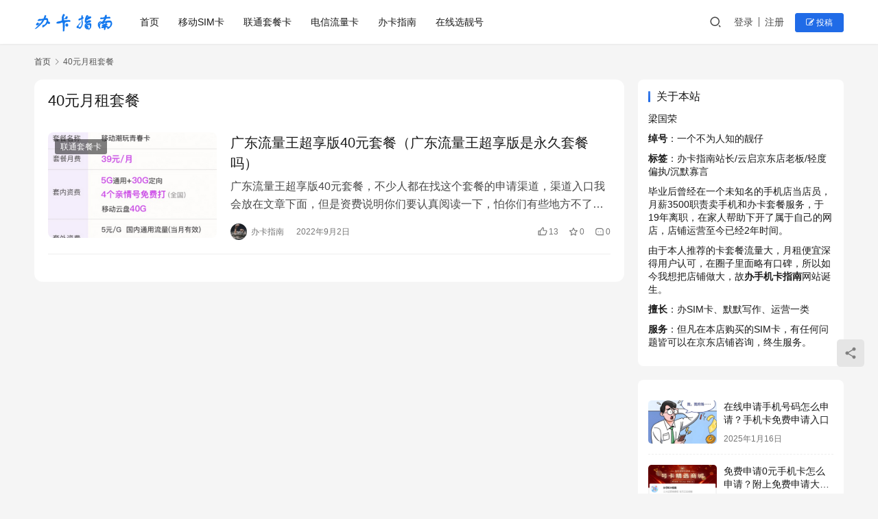

--- FILE ---
content_type: text/html; charset=UTF-8
request_url: https://www.banshoujika.com/p/tag/40%E5%85%83%E6%9C%88%E7%A7%9F%E5%A5%97%E9%A4%90/
body_size: 10602
content:
<!DOCTYPE html>
<html lang="zh-Hans">
<head>
    <meta charset="UTF-8">
    <meta http-equiv="X-UA-Compatible" content="IE=edge,chrome=1">
    <meta name="renderer" content="webkit">
    <meta name="viewport" content="width=device-width,initial-scale=1,maximum-scale=5">
    <title>40元月租套餐 - 办手机卡指南</title>
    <meta name="keywords" content="40元月租套餐">
<meta property="og:type" content="webpage">
<meta property="og:url" content="https://www.banshoujika.com/p/tag/40%E5%85%83%E6%9C%88%E7%A7%9F%E5%A5%97%E9%A4%90/">
<meta property="og:site_name" content="办手机卡指南">
<meta property="og:title" content="40元月租套餐">
<meta name="applicable-device" content="pc,mobile">
<meta http-equiv="Cache-Control" content="no-transform">
<style id='wp-img-auto-sizes-contain-inline-css' type='text/css'>
img:is([sizes=auto i],[sizes^="auto," i]){contain-intrinsic-size:3000px 1500px}
/*# sourceURL=wp-img-auto-sizes-contain-inline-css */
</style>
<link rel='stylesheet' id='stylesheet-css' href='//www.banshoujika.com/wp-content/uploads/wpcom/style.6.19.6.1708715912.css?ver=6.19.6' type='text/css' media='all' />
<link rel='stylesheet' id='font-awesome-css' href='https://www.banshoujika.com/wp-content/themes/justnews/themer/assets/css/font-awesome.css?ver=6.19.6' type='text/css' media='all' />
<style id='wp-block-library-inline-css' type='text/css'>
:root{--wp-block-synced-color:#7a00df;--wp-block-synced-color--rgb:122,0,223;--wp-bound-block-color:var(--wp-block-synced-color);--wp-editor-canvas-background:#ddd;--wp-admin-theme-color:#007cba;--wp-admin-theme-color--rgb:0,124,186;--wp-admin-theme-color-darker-10:#006ba1;--wp-admin-theme-color-darker-10--rgb:0,107,160.5;--wp-admin-theme-color-darker-20:#005a87;--wp-admin-theme-color-darker-20--rgb:0,90,135;--wp-admin-border-width-focus:2px}@media (min-resolution:192dpi){:root{--wp-admin-border-width-focus:1.5px}}.wp-element-button{cursor:pointer}:root .has-very-light-gray-background-color{background-color:#eee}:root .has-very-dark-gray-background-color{background-color:#313131}:root .has-very-light-gray-color{color:#eee}:root .has-very-dark-gray-color{color:#313131}:root .has-vivid-green-cyan-to-vivid-cyan-blue-gradient-background{background:linear-gradient(135deg,#00d084,#0693e3)}:root .has-purple-crush-gradient-background{background:linear-gradient(135deg,#34e2e4,#4721fb 50%,#ab1dfe)}:root .has-hazy-dawn-gradient-background{background:linear-gradient(135deg,#faaca8,#dad0ec)}:root .has-subdued-olive-gradient-background{background:linear-gradient(135deg,#fafae1,#67a671)}:root .has-atomic-cream-gradient-background{background:linear-gradient(135deg,#fdd79a,#004a59)}:root .has-nightshade-gradient-background{background:linear-gradient(135deg,#330968,#31cdcf)}:root .has-midnight-gradient-background{background:linear-gradient(135deg,#020381,#2874fc)}:root{--wp--preset--font-size--normal:16px;--wp--preset--font-size--huge:42px}.has-regular-font-size{font-size:1em}.has-larger-font-size{font-size:2.625em}.has-normal-font-size{font-size:var(--wp--preset--font-size--normal)}.has-huge-font-size{font-size:var(--wp--preset--font-size--huge)}.has-text-align-center{text-align:center}.has-text-align-left{text-align:left}.has-text-align-right{text-align:right}.has-fit-text{white-space:nowrap!important}#end-resizable-editor-section{display:none}.aligncenter{clear:both}.items-justified-left{justify-content:flex-start}.items-justified-center{justify-content:center}.items-justified-right{justify-content:flex-end}.items-justified-space-between{justify-content:space-between}.screen-reader-text{border:0;clip-path:inset(50%);height:1px;margin:-1px;overflow:hidden;padding:0;position:absolute;width:1px;word-wrap:normal!important}.screen-reader-text:focus{background-color:#ddd;clip-path:none;color:#444;display:block;font-size:1em;height:auto;left:5px;line-height:normal;padding:15px 23px 14px;text-decoration:none;top:5px;width:auto;z-index:100000}html :where(.has-border-color){border-style:solid}html :where([style*=border-top-color]){border-top-style:solid}html :where([style*=border-right-color]){border-right-style:solid}html :where([style*=border-bottom-color]){border-bottom-style:solid}html :where([style*=border-left-color]){border-left-style:solid}html :where([style*=border-width]){border-style:solid}html :where([style*=border-top-width]){border-top-style:solid}html :where([style*=border-right-width]){border-right-style:solid}html :where([style*=border-bottom-width]){border-bottom-style:solid}html :where([style*=border-left-width]){border-left-style:solid}html :where(img[class*=wp-image-]){height:auto;max-width:100%}:where(figure){margin:0 0 1em}html :where(.is-position-sticky){--wp-admin--admin-bar--position-offset:var(--wp-admin--admin-bar--height,0px)}@media screen and (max-width:600px){html :where(.is-position-sticky){--wp-admin--admin-bar--position-offset:0px}}

/*# sourceURL=wp-block-library-inline-css */
</style><style id='global-styles-inline-css' type='text/css'>
:root{--wp--preset--aspect-ratio--square: 1;--wp--preset--aspect-ratio--4-3: 4/3;--wp--preset--aspect-ratio--3-4: 3/4;--wp--preset--aspect-ratio--3-2: 3/2;--wp--preset--aspect-ratio--2-3: 2/3;--wp--preset--aspect-ratio--16-9: 16/9;--wp--preset--aspect-ratio--9-16: 9/16;--wp--preset--color--black: #000000;--wp--preset--color--cyan-bluish-gray: #abb8c3;--wp--preset--color--white: #ffffff;--wp--preset--color--pale-pink: #f78da7;--wp--preset--color--vivid-red: #cf2e2e;--wp--preset--color--luminous-vivid-orange: #ff6900;--wp--preset--color--luminous-vivid-amber: #fcb900;--wp--preset--color--light-green-cyan: #7bdcb5;--wp--preset--color--vivid-green-cyan: #00d084;--wp--preset--color--pale-cyan-blue: #8ed1fc;--wp--preset--color--vivid-cyan-blue: #0693e3;--wp--preset--color--vivid-purple: #9b51e0;--wp--preset--gradient--vivid-cyan-blue-to-vivid-purple: linear-gradient(135deg,rgb(6,147,227) 0%,rgb(155,81,224) 100%);--wp--preset--gradient--light-green-cyan-to-vivid-green-cyan: linear-gradient(135deg,rgb(122,220,180) 0%,rgb(0,208,130) 100%);--wp--preset--gradient--luminous-vivid-amber-to-luminous-vivid-orange: linear-gradient(135deg,rgb(252,185,0) 0%,rgb(255,105,0) 100%);--wp--preset--gradient--luminous-vivid-orange-to-vivid-red: linear-gradient(135deg,rgb(255,105,0) 0%,rgb(207,46,46) 100%);--wp--preset--gradient--very-light-gray-to-cyan-bluish-gray: linear-gradient(135deg,rgb(238,238,238) 0%,rgb(169,184,195) 100%);--wp--preset--gradient--cool-to-warm-spectrum: linear-gradient(135deg,rgb(74,234,220) 0%,rgb(151,120,209) 20%,rgb(207,42,186) 40%,rgb(238,44,130) 60%,rgb(251,105,98) 80%,rgb(254,248,76) 100%);--wp--preset--gradient--blush-light-purple: linear-gradient(135deg,rgb(255,206,236) 0%,rgb(152,150,240) 100%);--wp--preset--gradient--blush-bordeaux: linear-gradient(135deg,rgb(254,205,165) 0%,rgb(254,45,45) 50%,rgb(107,0,62) 100%);--wp--preset--gradient--luminous-dusk: linear-gradient(135deg,rgb(255,203,112) 0%,rgb(199,81,192) 50%,rgb(65,88,208) 100%);--wp--preset--gradient--pale-ocean: linear-gradient(135deg,rgb(255,245,203) 0%,rgb(182,227,212) 50%,rgb(51,167,181) 100%);--wp--preset--gradient--electric-grass: linear-gradient(135deg,rgb(202,248,128) 0%,rgb(113,206,126) 100%);--wp--preset--gradient--midnight: linear-gradient(135deg,rgb(2,3,129) 0%,rgb(40,116,252) 100%);--wp--preset--font-size--small: 13px;--wp--preset--font-size--medium: 20px;--wp--preset--font-size--large: 36px;--wp--preset--font-size--x-large: 42px;--wp--preset--spacing--20: 0.44rem;--wp--preset--spacing--30: 0.67rem;--wp--preset--spacing--40: 1rem;--wp--preset--spacing--50: 1.5rem;--wp--preset--spacing--60: 2.25rem;--wp--preset--spacing--70: 3.38rem;--wp--preset--spacing--80: 5.06rem;--wp--preset--shadow--natural: 6px 6px 9px rgba(0, 0, 0, 0.2);--wp--preset--shadow--deep: 12px 12px 50px rgba(0, 0, 0, 0.4);--wp--preset--shadow--sharp: 6px 6px 0px rgba(0, 0, 0, 0.2);--wp--preset--shadow--outlined: 6px 6px 0px -3px rgb(255, 255, 255), 6px 6px rgb(0, 0, 0);--wp--preset--shadow--crisp: 6px 6px 0px rgb(0, 0, 0);}:where(.is-layout-flex){gap: 0.5em;}:where(.is-layout-grid){gap: 0.5em;}body .is-layout-flex{display: flex;}.is-layout-flex{flex-wrap: wrap;align-items: center;}.is-layout-flex > :is(*, div){margin: 0;}body .is-layout-grid{display: grid;}.is-layout-grid > :is(*, div){margin: 0;}:where(.wp-block-columns.is-layout-flex){gap: 2em;}:where(.wp-block-columns.is-layout-grid){gap: 2em;}:where(.wp-block-post-template.is-layout-flex){gap: 1.25em;}:where(.wp-block-post-template.is-layout-grid){gap: 1.25em;}.has-black-color{color: var(--wp--preset--color--black) !important;}.has-cyan-bluish-gray-color{color: var(--wp--preset--color--cyan-bluish-gray) !important;}.has-white-color{color: var(--wp--preset--color--white) !important;}.has-pale-pink-color{color: var(--wp--preset--color--pale-pink) !important;}.has-vivid-red-color{color: var(--wp--preset--color--vivid-red) !important;}.has-luminous-vivid-orange-color{color: var(--wp--preset--color--luminous-vivid-orange) !important;}.has-luminous-vivid-amber-color{color: var(--wp--preset--color--luminous-vivid-amber) !important;}.has-light-green-cyan-color{color: var(--wp--preset--color--light-green-cyan) !important;}.has-vivid-green-cyan-color{color: var(--wp--preset--color--vivid-green-cyan) !important;}.has-pale-cyan-blue-color{color: var(--wp--preset--color--pale-cyan-blue) !important;}.has-vivid-cyan-blue-color{color: var(--wp--preset--color--vivid-cyan-blue) !important;}.has-vivid-purple-color{color: var(--wp--preset--color--vivid-purple) !important;}.has-black-background-color{background-color: var(--wp--preset--color--black) !important;}.has-cyan-bluish-gray-background-color{background-color: var(--wp--preset--color--cyan-bluish-gray) !important;}.has-white-background-color{background-color: var(--wp--preset--color--white) !important;}.has-pale-pink-background-color{background-color: var(--wp--preset--color--pale-pink) !important;}.has-vivid-red-background-color{background-color: var(--wp--preset--color--vivid-red) !important;}.has-luminous-vivid-orange-background-color{background-color: var(--wp--preset--color--luminous-vivid-orange) !important;}.has-luminous-vivid-amber-background-color{background-color: var(--wp--preset--color--luminous-vivid-amber) !important;}.has-light-green-cyan-background-color{background-color: var(--wp--preset--color--light-green-cyan) !important;}.has-vivid-green-cyan-background-color{background-color: var(--wp--preset--color--vivid-green-cyan) !important;}.has-pale-cyan-blue-background-color{background-color: var(--wp--preset--color--pale-cyan-blue) !important;}.has-vivid-cyan-blue-background-color{background-color: var(--wp--preset--color--vivid-cyan-blue) !important;}.has-vivid-purple-background-color{background-color: var(--wp--preset--color--vivid-purple) !important;}.has-black-border-color{border-color: var(--wp--preset--color--black) !important;}.has-cyan-bluish-gray-border-color{border-color: var(--wp--preset--color--cyan-bluish-gray) !important;}.has-white-border-color{border-color: var(--wp--preset--color--white) !important;}.has-pale-pink-border-color{border-color: var(--wp--preset--color--pale-pink) !important;}.has-vivid-red-border-color{border-color: var(--wp--preset--color--vivid-red) !important;}.has-luminous-vivid-orange-border-color{border-color: var(--wp--preset--color--luminous-vivid-orange) !important;}.has-luminous-vivid-amber-border-color{border-color: var(--wp--preset--color--luminous-vivid-amber) !important;}.has-light-green-cyan-border-color{border-color: var(--wp--preset--color--light-green-cyan) !important;}.has-vivid-green-cyan-border-color{border-color: var(--wp--preset--color--vivid-green-cyan) !important;}.has-pale-cyan-blue-border-color{border-color: var(--wp--preset--color--pale-cyan-blue) !important;}.has-vivid-cyan-blue-border-color{border-color: var(--wp--preset--color--vivid-cyan-blue) !important;}.has-vivid-purple-border-color{border-color: var(--wp--preset--color--vivid-purple) !important;}.has-vivid-cyan-blue-to-vivid-purple-gradient-background{background: var(--wp--preset--gradient--vivid-cyan-blue-to-vivid-purple) !important;}.has-light-green-cyan-to-vivid-green-cyan-gradient-background{background: var(--wp--preset--gradient--light-green-cyan-to-vivid-green-cyan) !important;}.has-luminous-vivid-amber-to-luminous-vivid-orange-gradient-background{background: var(--wp--preset--gradient--luminous-vivid-amber-to-luminous-vivid-orange) !important;}.has-luminous-vivid-orange-to-vivid-red-gradient-background{background: var(--wp--preset--gradient--luminous-vivid-orange-to-vivid-red) !important;}.has-very-light-gray-to-cyan-bluish-gray-gradient-background{background: var(--wp--preset--gradient--very-light-gray-to-cyan-bluish-gray) !important;}.has-cool-to-warm-spectrum-gradient-background{background: var(--wp--preset--gradient--cool-to-warm-spectrum) !important;}.has-blush-light-purple-gradient-background{background: var(--wp--preset--gradient--blush-light-purple) !important;}.has-blush-bordeaux-gradient-background{background: var(--wp--preset--gradient--blush-bordeaux) !important;}.has-luminous-dusk-gradient-background{background: var(--wp--preset--gradient--luminous-dusk) !important;}.has-pale-ocean-gradient-background{background: var(--wp--preset--gradient--pale-ocean) !important;}.has-electric-grass-gradient-background{background: var(--wp--preset--gradient--electric-grass) !important;}.has-midnight-gradient-background{background: var(--wp--preset--gradient--midnight) !important;}.has-small-font-size{font-size: var(--wp--preset--font-size--small) !important;}.has-medium-font-size{font-size: var(--wp--preset--font-size--medium) !important;}.has-large-font-size{font-size: var(--wp--preset--font-size--large) !important;}.has-x-large-font-size{font-size: var(--wp--preset--font-size--x-large) !important;}
/*# sourceURL=global-styles-inline-css */
</style>

<style id='classic-theme-styles-inline-css' type='text/css'>
/*! This file is auto-generated */
.wp-block-button__link{color:#fff;background-color:#32373c;border-radius:9999px;box-shadow:none;text-decoration:none;padding:calc(.667em + 2px) calc(1.333em + 2px);font-size:1.125em}.wp-block-file__button{background:#32373c;color:#fff;text-decoration:none}
/*# sourceURL=/wp-includes/css/classic-themes.min.css */
</style>
<link rel='stylesheet' id='wp-copy-rights-style-css' href='https://www.banshoujika.com/wp-content/plugins/wpcopyrights/assets/css/protect.css?ver=6.2' type='text/css' media='all' />
<link rel='stylesheet' id='wpcom-member-css' href='https://www.banshoujika.com/wp-content/plugins/wpcom-member/css/style.css?ver=1.7.18' type='text/css' media='all' />
<script type="text/javascript" src="https://www.banshoujika.com/wp-includes/js/jquery/jquery.min.js?ver=3.7.1" id="jquery-core-js"></script>
<script type="text/javascript" src="https://www.banshoujika.com/wp-includes/js/jquery/jquery-migrate.min.js?ver=3.4.1" id="jquery-migrate-js"></script>
<link rel="EditURI" type="application/rsd+xml" title="RSD" href="https://www.banshoujika.com/xmlrpc.php?rsd" />
    <!--[if lte IE 11]><script src="https://www.banshoujika.com/wp-content/themes/justnews/js/update.js"></script><![endif]-->
</head>
<body class="archive tag tag-263 wp-theme-justnews lang-cn el-boxed header-fixed">
<header class="header">
    <div class="container">
        <div class="navbar-header">
            <button type="button" class="navbar-toggle collapsed" data-toggle="collapse" data-target=".navbar-collapse" aria-label="menu">
                <span class="icon-bar icon-bar-1"></span>
                <span class="icon-bar icon-bar-2"></span>
                <span class="icon-bar icon-bar-3"></span>
            </button>
                        <div class="logo">
                <a href="https://www.banshoujika.com/" rel="home">
                    <img src="https://www.banshoujika.com/wp-content/uploads/2021/08/1-3.png" alt="办手机卡指南">
                </a>
            </div>
        </div>
        <div class="collapse navbar-collapse">
            <nav class="primary-menu"><ul id="menu-%e9%a1%b6%e9%83%a8%e8%8f%9c%e5%8d%95" class="nav navbar-nav wpcom-adv-menu"><li class="menu-item"><a href="https://www.banshoujika.com/">首页</a></li>
<li class="menu-item"><a href="https://www.banshoujika.com/yidongliuliangka/">移动SIM卡</a></li>
<li class="menu-item"><a href="https://www.banshoujika.com/liantongliuliangka/">联通套餐卡</a></li>
<li class="menu-item"><a href="https://www.banshoujika.com/dianxinliuliangka/">电信流量卡</a></li>
<li class="menu-item"><a href="https://www.banshoujika.com/shoujika/">办卡指南</a></li>
<li class="menu-item"><a href="https://www.banshoujika.com/lianghao/">在线选靓号</a></li>
</ul></nav>            <div class="navbar-action">
                                <div class="navbar-search-icon j-navbar-search"><i class="wpcom-icon wi"><svg aria-hidden="true"><use xlink:href="#wi-search"></use></svg></i></div>
                                                    <div id="j-user-wrap">
                        <a class="login" href="https://www.banshoujika.com/login/">登录</a>
                        <a class="login register" href="https://www.banshoujika.com/register/">注册</a>
                    </div>
                    <a class="wpcom-btn btn-primary btn-xs publish" href="https://www.banshoujika.com/tougao/">
                        <i class="fa fa-edit"></i> 投稿</a>
                                                </div>
            <form class="navbar-search" action="https://www.banshoujika.com" method="get" role="search">
                <div class="navbar-search-inner">
                    <i class="wpcom-icon wi navbar-search-close"><svg aria-hidden="true"><use xlink:href="#wi-close"></use></svg></i>                    <input type="text" name="s" class="navbar-search-input" autocomplete="off" maxlength="100" placeholder="输入关键词搜索..." value="">
                    <button class="navbar-search-btn" type="submit" aria-label="搜索"><i class="wpcom-icon wi"><svg aria-hidden="true"><use xlink:href="#wi-search"></use></svg></i></button>
                </div>
            </form>
        </div><!-- /.navbar-collapse -->
    </div><!-- /.container -->
</header>
<div id="wrap">    <div class="container wrap">
        <ol class="breadcrumb" vocab="https://schema.org/" typeof="BreadcrumbList"><li class="home" property="itemListElement" typeof="ListItem"><a href="https://www.banshoujika.com" property="item" typeof="WebPage"><span property="name" class="hide">办手机卡指南</span>首页</a><meta property="position" content="1"></li><li class="active" property="itemListElement" typeof="ListItem"><i class="wpcom-icon wi"><svg aria-hidden="true"><use xlink:href="#wi-arrow-right-3"></use></svg></i><a href="https://www.banshoujika.com/p/tag/40%e5%85%83%e6%9c%88%e7%a7%9f%e5%a5%97%e9%a4%90/" property="item" typeof="WebPage"><span property="name">40元月租套餐</span></a><meta property="position" content="2"></li></ol>        <main class="main">
                        <section class="sec-panel sec-panel-default">
                                    <div class="sec-panel-head">
                        <h1><span>40元月租套餐</span></h1>
                    </div>
                                <div class="sec-panel-body">
                                            <ul class="post-loop post-loop-default cols-0">
                                                            <li class="item">
        <div class="item-img">
        <a class="item-img-inner" href="https://www.banshoujika.com/p/826/" title="广东流量王超享版40元套餐（广东流量王超享版是永久套餐吗）" target="_blank" rel="bookmark">
            <img width="480" height="300" src="https://www.banshoujika.com/wp-content/uploads/2021/10/1-16-480x300.png" class="attachment-default size-default wp-post-image j-lazy" alt="移动39元潮玩青春卡资费截图" decoding="async" fetchpriority="high" data-original="https://www.banshoujika.com/wp-content/uploads/2022/12/1-1-480x300.png" />        </a>
                <a class="item-category" href="https://www.banshoujika.com/liantongliuliangka/" target="_blank">联通套餐卡</a>
            </div>
        <div class="item-content">
                <h3 class="item-title">
            <a href="https://www.banshoujika.com/p/826/" target="_blank" rel="bookmark">
                                 广东流量王超享版40元套餐（广东流量王超享版是永久套餐吗）            </a>
        </h3>
        <div class="item-excerpt">
            <p>广东流量王超享版40元套餐，不少人都在找这个套餐的申请渠道，渠道入口我会放在文章下面，但是资费说明你们要认真阅读一下，怕你们有些地方不了解。 广东流量王超享版是可以选择：腾讯版、阿…</p>
        </div>
        <div class="item-meta">
                        <div class="item-meta-li author">
                                <a data-user="1" target="_blank" href="https://www.banshoujika.com/profile/1" class="avatar j-user-card">
                    <img alt='办卡指南的头像' src='//www.banshoujika.com/wp-content/uploads/member/avatars/238a0b923820dcc5.1713290894.jpg' class='avatar avatar-60 photo' height='60' width='60' decoding='async'/>                    <span>办卡指南</span>
                </a>
            </div>
                                    <span class="item-meta-li date">2022年9月2日</span>
            <div class="item-meta-right">
                <span class="item-meta-li likes" title="点赞数"><i class="wpcom-icon wi"><svg aria-hidden="true"><use xlink:href="#wi-thumb-up"></use></svg></i>13</span><span class="item-meta-li stars" title="收藏数"><i class="wpcom-icon wi"><svg aria-hidden="true"><use xlink:href="#wi-star"></use></svg></i>0</span><a class="item-meta-li comments" href="https://www.banshoujika.com/p/826/#comments" target="_blank" title="评论数"><i class="wpcom-icon wi"><svg aria-hidden="true"><use xlink:href="#wi-comment"></use></svg></i>0</a>            </div>
        </div>
    </div>
</li>
                                                    </ul>
                                                            </div>
            </section>
        </main>
            <aside class="sidebar">
        <div class="widget widget_text"><h3 class="widget-title"><span>关于本站</span></h3>			<div class="textwidget"><p>梁国荣</p>
<p><strong>绰号</strong>：一个不为人知的靓仔</p>
<p><strong>标签</strong>：办卡指南站长/云启京东店老板/轻度偏执/沉默寡言</p>
<p>毕业后曾经在一个未知名的手机店当店员，月薪3500职责卖手机和办卡套餐服务，于19年离职，在家人帮助下开了属于自己的网店，店铺运营至今已经2年时间。</p>
<p>由于本人推荐的卡套餐流量大，月租便宜深得用户认可，在圈子里面略有口碑，所以如今我想把店铺做大，故<strong>办手机卡指南</strong>网站诞生。</p>
<p><strong>擅长</strong>：办SIM卡、默默写作、运营一类</p>
<p><strong>服务</strong>：但凡在本店购买的SIM卡，有任何问题皆可以在京东店铺咨询，终生服务。</p>
</div>
		</div><div class="widget widget_post_thumb">            <ul>
                                    <li class="item">
                                                    <div class="item-img">
                                <a class="item-img-inner" href="https://www.banshoujika.com/p/3797/" title="在线申请手机号码怎么申请？手机卡免费申请入口">
                                    <img class="j-lazy" src="https://www.banshoujika.com/wp-content/uploads/2021/10/1-16-480x300.png" data-original="https://www.banshoujika.com/wp-content/uploads/2025/01/2025011516545597-480x300.png" width="480" height="300" alt="在线申请手机号码怎么申请？手机卡免费申请入口">                                </a>
                            </div>
                                                <div class="item-content">
                            <p class="item-title"><a href="https://www.banshoujika.com/p/3797/" title="在线申请手机号码怎么申请？手机卡免费申请入口">在线申请手机号码怎么申请？手机卡免费申请入口</a></p>
                            <p class="item-date">2025年1月16日</p>
                        </div>
                    </li>
                                    <li class="item">
                                                    <div class="item-img">
                                <a class="item-img-inner" href="https://www.banshoujika.com/p/3763/" title="免费申请0元手机卡怎么申请？附上免费申请大全入口">
                                    <img class="j-lazy" src="https://www.banshoujika.com/wp-content/uploads/2021/10/1-16-480x300.png" data-original="https://www.banshoujika.com/wp-content/uploads/2025/01/2025011415222239-480x300.png" width="480" height="300" alt="免费申请0元手机卡怎么申请？附上免费申请大全入口">                                </a>
                            </div>
                                                <div class="item-content">
                            <p class="item-title"><a href="https://www.banshoujika.com/p/3763/" title="免费申请0元手机卡怎么申请？附上免费申请大全入口">免费申请0元手机卡怎么申请？附上免费申请大全入口</a></p>
                            <p class="item-date">2025年1月15日</p>
                        </div>
                    </li>
                                    <li class="item">
                                                    <div class="item-img">
                                <a class="item-img-inner" href="https://www.banshoujika.com/p/3754/" title="16周岁能独立办理电话卡吗？完整指南">
                                    <img class="j-lazy" src="https://www.banshoujika.com/wp-content/uploads/2021/10/1-16-480x300.png" data-original="https://www.banshoujika.com/wp-content/uploads/2025/01/a135f819437b4e7eb11bdc9aefb133cc-480x300.webp" width="480" height="300" alt="16周岁能独立办理电话卡吗？完整指南">                                </a>
                            </div>
                                                <div class="item-content">
                            <p class="item-title"><a href="https://www.banshoujika.com/p/3754/" title="16周岁能独立办理电话卡吗？完整指南">16周岁能独立办理电话卡吗？完整指南</a></p>
                            <p class="item-date">2025年1月1日</p>
                        </div>
                    </li>
                                    <li class="item">
                                                    <div class="item-img">
                                <a class="item-img-inner" href="https://www.banshoujika.com/p/3747/" title="如何快速办理手机卡的详细步骤！附全网手机卡办理入口">
                                    <img class="j-lazy" src="https://www.banshoujika.com/wp-content/uploads/2021/10/1-16-480x300.png" data-original="https://www.banshoujika.com/wp-content/uploads/2025/01/9f993379400f48949c17336d82482b4e-480x300.webp" width="480" height="300" alt="如何快速办理手机卡的详细步骤！附全网手机卡办理入口">                                </a>
                            </div>
                                                <div class="item-content">
                            <p class="item-title"><a href="https://www.banshoujika.com/p/3747/" title="如何快速办理手机卡的详细步骤！附全网手机卡办理入口">如何快速办理手机卡的详细步骤！附全网手机卡办理入口</a></p>
                            <p class="item-date">2025年1月1日</p>
                        </div>
                    </li>
                                    <li class="item">
                                                    <div class="item-img">
                                <a class="item-img-inner" href="https://www.banshoujika.com/p/3737/" title="如何选择适合自己的手机卡套餐？详细指南">
                                    <img class="j-lazy" src="https://www.banshoujika.com/wp-content/uploads/2021/10/1-16-480x300.png" data-original="https://www.banshoujika.com/wp-content/uploads/2025/01/c0c02373b33d4e2c97f9997d35825493-480x300.webp" width="480" height="300" alt="如何选择适合自己的手机卡套餐？详细指南">                                </a>
                            </div>
                                                <div class="item-content">
                            <p class="item-title"><a href="https://www.banshoujika.com/p/3737/" title="如何选择适合自己的手机卡套餐？详细指南">如何选择适合自己的手机卡套餐？详细指南</a></p>
                            <p class="item-date">2025年1月1日</p>
                        </div>
                    </li>
                                    <li class="item">
                                                    <div class="item-img">
                                <a class="item-img-inner" href="https://www.banshoujika.com/p/3729/" title="山东省流量卡哪个便宜又实惠？永久流量卡免费申请入口">
                                    <img class="j-lazy" src="https://www.banshoujika.com/wp-content/uploads/2021/10/1-16-480x300.png" data-original="https://www.banshoujika.com/wp-content/uploads/2024/08/1-480x300.jpg" width="480" height="300" alt="山东省流量卡哪个便宜又实惠？永久流量卡免费申请入口">                                </a>
                            </div>
                                                <div class="item-content">
                            <p class="item-title"><a href="https://www.banshoujika.com/p/3729/" title="山东省流量卡哪个便宜又实惠？永久流量卡免费申请入口">山东省流量卡哪个便宜又实惠？永久流量卡免费申请入口</a></p>
                            <p class="item-date">2024年8月21日</p>
                        </div>
                    </li>
                                    <li class="item">
                                                    <div class="item-img">
                                <a class="item-img-inner" href="https://www.banshoujika.com/p/3716/" title="联通19元无限流量卡怎么办理？（文章附带正规申请渠道）">
                                    <img class="j-lazy" src="https://www.banshoujika.com/wp-content/uploads/2021/10/1-16-480x300.png" data-original="https://www.banshoujika.com/wp-content/uploads/2024/05/2024053110025999-480x300.jpg" width="480" height="300" alt="联通19元无限流量卡怎么办理？（文章附带正规申请渠道）">                                </a>
                            </div>
                                                <div class="item-content">
                            <p class="item-title"><a href="https://www.banshoujika.com/p/3716/" title="联通19元无限流量卡怎么办理？（文章附带正规申请渠道）">联通19元无限流量卡怎么办理？（文章附带正规申请渠道）</a></p>
                            <p class="item-date">2024年5月31日</p>
                        </div>
                    </li>
                                    <li class="item">
                                                    <div class="item-img">
                                <a class="item-img-inner" href="https://www.banshoujika.com/p/3711/" title="广电升龙卡怎么申请办理？广电手机卡官网申请入口">
                                    <img class="j-lazy" src="https://www.banshoujika.com/wp-content/uploads/2021/10/1-16-480x300.png" data-original="https://www.banshoujika.com/wp-content/uploads/2024/05/2024052811012785-480x300.jpg" width="480" height="300" alt="广电升龙卡怎么申请办理？广电手机卡官网申请入口">                                </a>
                            </div>
                                                <div class="item-content">
                            <p class="item-title"><a href="https://www.banshoujika.com/p/3711/" title="广电升龙卡怎么申请办理？广电手机卡官网申请入口">广电升龙卡怎么申请办理？广电手机卡官网申请入口</a></p>
                            <p class="item-date">2024年5月28日</p>
                        </div>
                    </li>
                                    <li class="item">
                                                    <div class="item-img">
                                <a class="item-img-inner" href="https://www.banshoujika.com/p/3698/" title="山东联通东岛卡怎么办理？（山东省内神卡，19元/月，235G全国流量+100分钟通话）">
                                    <img class="j-lazy" src="https://www.banshoujika.com/wp-content/uploads/2021/10/1-16-480x300.png" data-original="https://www.banshoujika.com/wp-content/uploads/2024/05/2024052509522745-480x300.jpg" width="480" height="300" alt="山东联通东岛卡怎么办理？（山东省内神卡，19元/月，235G全国流量+100分钟通话）">                                </a>
                            </div>
                                                <div class="item-content">
                            <p class="item-title"><a href="https://www.banshoujika.com/p/3698/" title="山东联通东岛卡怎么办理？（山东省内神卡，19元/月，235G全国流量+100分钟通话）">山东联通东岛卡怎么办理？（山东省内神卡，19元/月，235G全国流量+100分钟通话）</a></p>
                            <p class="item-date">2024年5月25日</p>
                        </div>
                    </li>
                            </ul>
        </div><div class="widget widget_lastest_news">                <ul class="orderby-rand">
                                            <li><a href="https://www.banshoujika.com/p/1019/" title="公认最好的纯流量卡是哪款？纯流量卡全国通用流量推荐">公认最好的纯流量卡是哪款？纯流量卡全国通用流量推荐</a></li>
                                            <li><a href="https://www.banshoujika.com/p/265/" title="如何查询手机电话号码的归属地？">如何查询手机电话号码的归属地？</a></li>
                                            <li><a href="https://www.banshoujika.com/p/431/" title="2022年全国通用流量卡哪个最划算（公认最好的流量卡推荐）">2022年全国通用流量卡哪个最划算（公认最好的流量卡推荐）</a></li>
                                            <li><a href="https://www.banshoujika.com/p/2807/" title="中国广电乐学卡套餐介绍（广电29元套餐申请入口）">中国广电乐学卡套餐介绍（广电29元套餐申请入口）</a></li>
                                            <li><a href="https://www.banshoujika.com/p/42/" title="移动电话卡接电话要钱吗？移动电话卡接听扣费须知">移动电话卡接电话要钱吗？移动电话卡接听扣费须知</a></li>
                                            <li><a href="https://www.banshoujika.com/p/3488/" title="中国移动19元188G流量卡是真的吗？（移动风河卡，19元/月，188G超大流量申请入口）">中国移动19元188G流量卡是真的吗？（移动风河卡，19元/月，188G超大流量申请入口）</a></li>
                                            <li><a href="https://www.banshoujika.com/p/3698/" title="山东联通东岛卡怎么办理？（山东省内神卡，19元/月，235G全国流量+100分钟通话）">山东联通东岛卡怎么办理？（山东省内神卡，19元/月，235G全国流量+100分钟通话）</a></li>
                                            <li><a href="https://www.banshoujika.com/p/3055/" title="如何免费办理一张适合自己的流量卡？（文中附带正规申请入口）">如何免费办理一张适合自己的流量卡？（文中附带正规申请入口）</a></li>
                                    </ul>
            </div><div class="widget widget_categories"><h3 class="widget-title"><span>分类</span></h3>
			<ul>
					<li class="cat-item cat-item-4"><a href="https://www.banshoujika.com/shoujika/">办卡指南</a> (179)
</li>
	<li class="cat-item cat-item-186"><a href="https://www.banshoujika.com/lianghao/">在线选靓号</a> (11)
</li>
	<li class="cat-item cat-item-336"><a href="https://www.banshoujika.com/baike/">用卡百科</a> (13)
</li>
	<li class="cat-item cat-item-3"><a href="https://www.banshoujika.com/dianxinliuliangka/">电信流量卡</a> (119)
</li>
	<li class="cat-item cat-item-1"><a href="https://www.banshoujika.com/yidongliuliangka/">移动SIM卡</a> (71)
</li>
	<li class="cat-item cat-item-2"><a href="https://www.banshoujika.com/liantongliuliangka/">联通套餐卡</a> (181)
</li>
			</ul>

			</div>    </aside>
    </div>
</div>
<footer class="footer">
    <div class="container">
        <div class="footer-col-wrap footer-with-none">
                        <div class="footer-col footer-col-copy">
                <ul class="footer-nav hidden-xs"><li id="menu-item-3820" class="menu-item menu-item-3820"><a href="https://www.banshoujika.com/">首页</a></li>
<li id="menu-item-3816" class="menu-item menu-item-3816"><a href="https://www.banshoujika.com/liantongliuliangka/">联通套餐卡</a></li>
<li id="menu-item-3817" class="menu-item menu-item-3817"><a href="https://www.banshoujika.com/shoujika/">办卡指南</a></li>
<li id="menu-item-3818" class="menu-item menu-item-3818"><a href="https://www.banshoujika.com/dianxinliuliangka/">电信流量卡</a></li>
<li id="menu-item-3819" class="menu-item menu-item-3819"><a href="https://www.banshoujika.com/yidongliuliangka/">移动SIM卡</a></li>
</ul>                <div class="copyright">
                    <p>Copyright © 2022 <a href="https://www.banshoujika.com/">办手机卡指南</a> 版权所有 <a href="https://beian.miit.gov.cn/">粤ICP备2021136285号</a> <a href="https://www.banshoujika.com/sitemap.xml">网站地图</a> by WordPress</p>
                </div>
            </div>
                    </div>
    </div>
</footer>
            <div class="action action-style-0 action-color-0 action-pos-0" style="bottom:20%;">
                                                    <div class="action-item j-share">
                        <i class="wpcom-icon wi action-item-icon"><svg aria-hidden="true"><use xlink:href="#wi-share"></use></svg></i>                                            </div>
                                    <div class="action-item gotop j-top">
                        <i class="wpcom-icon wi action-item-icon"><svg aria-hidden="true"><use xlink:href="#wi-arrow-up-2"></use></svg></i>                                            </div>
                            </div>
        <script type="speculationrules">
{"prefetch":[{"source":"document","where":{"and":[{"href_matches":"/*"},{"not":{"href_matches":["/wp-*.php","/wp-admin/*","/wp-content/uploads/*","/wp-content/*","/wp-content/plugins/*","/wp-content/themes/justnews/*","/*\\?(.+)"]}},{"not":{"selector_matches":"a[rel~=\"nofollow\"]"}},{"not":{"selector_matches":".no-prefetch, .no-prefetch a"}}]},"eagerness":"conservative"}]}
</script>
<script type="text/javascript" id="main-js-extra">
/* <![CDATA[ */
var _wpcom_js = {"webp":"","ajaxurl":"https://www.banshoujika.com/wp-admin/admin-ajax.php","theme_url":"https://www.banshoujika.com/wp-content/themes/justnews","slide_speed":"5000","is_admin":"0","lang":"zh_CN","js_lang":{"share_to":"\u5206\u4eab\u5230:","copy_done":"\u590d\u5236\u6210\u529f\uff01","copy_fail":"\u6d4f\u89c8\u5668\u6682\u4e0d\u652f\u6301\u62f7\u8d1d\u529f\u80fd","confirm":"\u786e\u5b9a","qrcode":"\u4e8c\u7ef4\u7801","page_loaded":"\u5df2\u7ecf\u5230\u5e95\u4e86","no_content":"\u6682\u65e0\u5185\u5bb9","load_failed":"\u52a0\u8f7d\u5931\u8d25\uff0c\u8bf7\u7a0d\u540e\u518d\u8bd5\uff01","expand_more":"\u9605\u8bfb\u5269\u4f59 %s"},"share":"1","user_card_height":"356","poster":{"notice":"\u8bf7\u300c\u70b9\u51fb\u4e0b\u8f7d\u300d\u6216\u300c\u957f\u6309\u4fdd\u5b58\u56fe\u7247\u300d\u540e\u5206\u4eab\u7ed9\u66f4\u591a\u597d\u53cb","generating":"\u6b63\u5728\u751f\u6210\u6d77\u62a5\u56fe\u7247...","failed":"\u6d77\u62a5\u56fe\u7247\u751f\u6210\u5931\u8d25"},"video_height":"482","fixed_sidebar":"1","dark_style":"0","font_url":"//www.banshoujika.com/wp-content/uploads/wpcom/fonts.f5a8b036905c9579.css","follow_btn":"\u003Ci class=\"wpcom-icon wi\"\u003E\u003Csvg aria-hidden=\"true\"\u003E\u003Cuse xlink:href=\"#wi-add\"\u003E\u003C/use\u003E\u003C/svg\u003E\u003C/i\u003E\u5173\u6ce8","followed_btn":"\u5df2\u5173\u6ce8","user_card":"1"};
//# sourceURL=main-js-extra
/* ]]> */
</script>
<script type="text/javascript" src="https://www.banshoujika.com/wp-content/themes/justnews/js/main.js?ver=6.19.6" id="main-js"></script>
<script type="text/javascript" src="https://www.banshoujika.com/wp-content/themes/justnews/themer/assets/js/icons-2.8.9.js?ver=2.8.9" id="wpcom-icons-js"></script>
<script type="text/javascript" id="wp-copy-rights-script-js-extra">
/* <![CDATA[ */
var wpCopyRightsSettings = {"options":{"switch":true,"disable_right_click":true,"disable_select_text":true,"disable_drag_image":true,"disable_f12":true,"disable_print":true,"disable_view_source":true,"disable_save_page":true,"disable_select_all":true,"disable_copy_content":true,"disable_cut_content":true,"enable_adminer":true,"enable_loginer":true,"exclude_pages":"","exclude_posts":"","watermark_enabled":false},"messages":{"copyWarning":"\u5185\u5bb9\u53d7\u4fdd\u62a4\uff0c\u65e0\u6cd5\u590d\u5236"},"ajaxUrl":"https://www.banshoujika.com/wp-admin/admin-ajax.php","nonce":"d49eab6ef7"};
//# sourceURL=wp-copy-rights-script-js-extra
/* ]]> */
</script>
<script type="text/javascript" src="https://www.banshoujika.com/wp-content/plugins/wpcopyrights/assets/js/protect.js?ver=6.2" id="wp-copy-rights-script-js"></script>
<script type="text/javascript" id="wpcom-member-js-extra">
/* <![CDATA[ */
var _wpmx_js = {"ajaxurl":"https://www.banshoujika.com/wp-admin/admin-ajax.php","plugin_url":"https://www.banshoujika.com/wp-content/plugins/wpcom-member/","max_upload_size":"52428800","js_lang":{"login_desc":"\u60a8\u8fd8\u672a\u767b\u5f55\uff0c\u8bf7\u767b\u5f55\u540e\u518d\u8fdb\u884c\u76f8\u5173\u64cd\u4f5c\uff01","login_title":"\u8bf7\u767b\u5f55","login_btn":"\u767b\u5f55","reg_btn":"\u6ce8\u518c"},"login_url":"https://www.banshoujika.com/login/","register_url":"https://www.banshoujika.com/register/","_Captcha":{"title":"\u5b89\u5168\u9a8c\u8bc1","barText":"\u62d6\u52a8\u6ed1\u5757\u5b8c\u6210\u62fc\u56fe","loadingText":"\u62fc\u56fe\u52a0\u8f7d\u4e2d...","failedText":"\u8bf7\u518d\u8bd5\u4e00\u6b21"},"captcha_label":"\u70b9\u51fb\u8fdb\u884c\u4eba\u673a\u9a8c\u8bc1","captcha_verified":"\u9a8c\u8bc1\u6210\u529f","errors":{"require":"\u4e0d\u80fd\u4e3a\u7a7a","email":"\u8bf7\u8f93\u5165\u6b63\u786e\u7684\u7535\u5b50\u90ae\u7bb1","pls_enter":"\u8bf7\u8f93\u5165","password":"\u5bc6\u7801\u5fc5\u987b\u4e3a6~32\u4e2a\u5b57\u7b26","passcheck":"\u4e24\u6b21\u5bc6\u7801\u8f93\u5165\u4e0d\u4e00\u81f4","phone":"\u8bf7\u8f93\u5165\u6b63\u786e\u7684\u624b\u673a\u53f7\u7801","terms":"\u8bf7\u9605\u8bfb\u5e76\u540c\u610f\u6761\u6b3e","sms_code":"\u9a8c\u8bc1\u7801\u9519\u8bef","captcha_verify":"\u8bf7\u70b9\u51fb\u6309\u94ae\u8fdb\u884c\u9a8c\u8bc1","captcha_fail":"\u4eba\u673a\u9a8c\u8bc1\u5931\u8d25\uff0c\u8bf7\u91cd\u8bd5","nonce":"\u968f\u673a\u6570\u6821\u9a8c\u5931\u8d25","req_error":"\u8bf7\u6c42\u5931\u8d25"}};
//# sourceURL=wpcom-member-js-extra
/* ]]> */
</script>
<script type="text/javascript" src="https://www.banshoujika.com/wp-content/plugins/wpcom-member/js/index.js?ver=1.7.18" id="wpcom-member-js"></script>
<script type="text/javascript" src="https://www.banshoujika.com/wp-content/themes/justnews/js/wp-embed.js?ver=6.19.6" id="wp-embed-js"></script>
<script>
var _hmt = _hmt || [];
(function() {
  var hm = document.createElement("script");
  hm.src = "https://hm.baidu.com/hm.js?f0b66b798bc62b7e8e70fc40bd0f2afb";
  var s = document.getElementsByTagName("script")[0]; 
  s.parentNode.insertBefore(hm, s);
})();
</script>

</body>
</html>